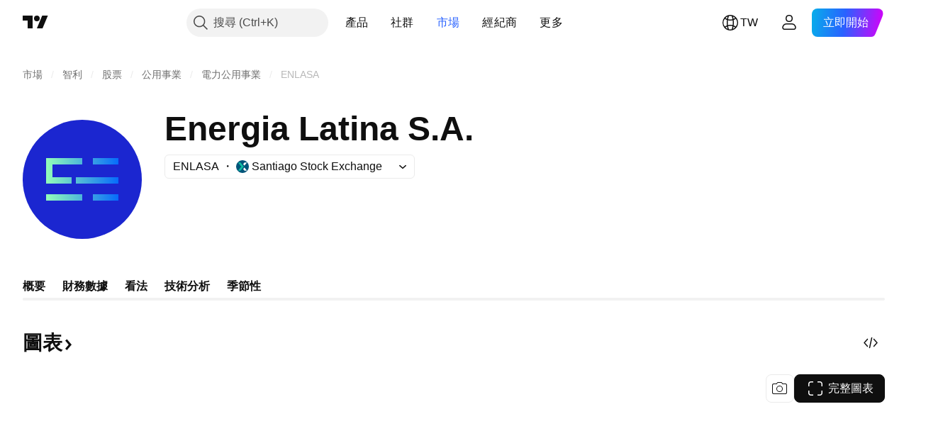

--- FILE ---
content_type: image/svg+xml
request_url: https://s3-symbol-logo.tradingview.com/energia-latina-sa--big.svg
body_size: 89
content:
<!-- by TradingView --><svg width="56" height="56" viewBox="0 0 56 56" xmlns="http://www.w3.org/2000/svg"><path fill="#1B26D0" d="M0 0h56v56H0z"/><path d="M33 18h12v3H33v-3Zm-19 9h9v3H11V18h17v3H14v6Zm19 8h12v3H33v-3Zm12-8H25v3h20v-3Zm-34 8h17v3H11v-3Z" fill="url(#a)"/><defs><linearGradient id="a" x1="45" y1="28" x2="11" y2="28" gradientUnits="userSpaceOnUse"><stop stop-color="#066BFC"/><stop offset="1" stop-color="#93FEB8"/></linearGradient></defs></svg>